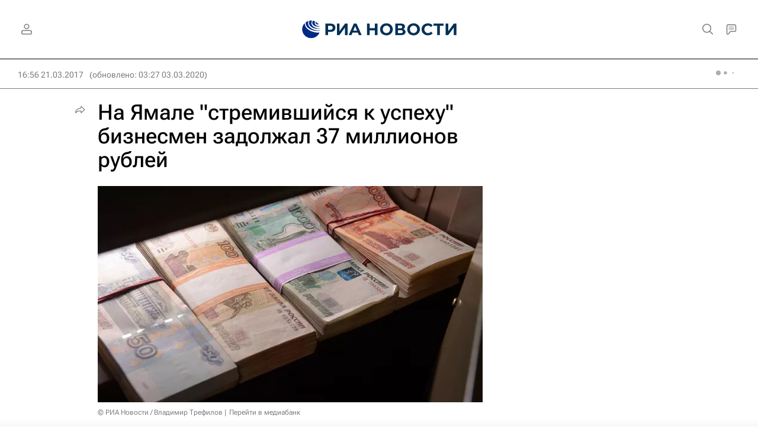

--- FILE ---
content_type: text/html
request_url: https://tns-counter.ru/nc01a**R%3Eundefined*rian_ru/ru/UTF-8/tmsec=rian_ru/82748880***
body_size: -71
content:
C18B6F1669724B55X1769098069:C18B6F1669724B55X1769098069